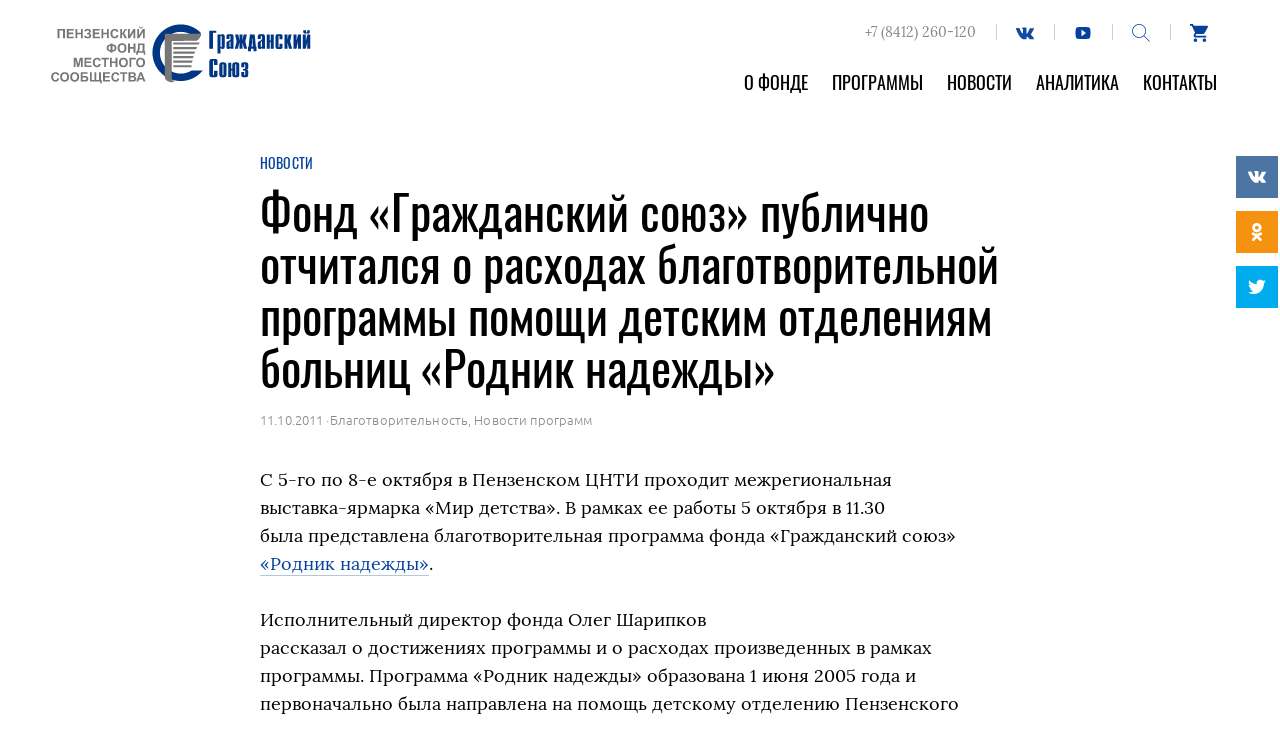

--- FILE ---
content_type: text/html; charset=UTF-8
request_url: https://penzafond.ru/2011/10/11/fond-grazhdanskij-soyuz-publichno-otchitalsya-o-rashodah-blagotvoritelnoj-programmy-pomoshhi-detskim-otdeleniyam-bolnits-rodnik-nadezhdy/
body_size: 12689
content:
<!DOCTYPE html>
<html class="no-js" lang="ru-RU">
<head>
<meta charset="UTF-8">
<meta name="viewport" content="width=device-width, initial-scale=1">
<link rel="profile" href="http://gmpg.org/xfn/11">
<meta http-equiv="X-UA-Compatible" content="IE=edge" />

<meta name='robots' content='index, follow, max-image-preview:large, max-snippet:-1, max-video-preview:-1' />
<link href='https://penzafond.ru/wp-content/themes/message/assets/img/favicon.ico' rel='shortcut icon' type='image/x-icon' >
	<!-- This site is optimized with the Yoast SEO plugin v16.0.2 - https://yoast.com/wordpress/plugins/seo/ -->
	<title>Фонд &quot;Гражданский союз&quot; публично отчитался о расходах благотворительной программы помощи детским отделениям больниц &quot;Родник надежды&quot; - Новости</title>
	<link rel="canonical" href="https://penzafond.ru/2011/10/11/fond-grazhdanskij-soyuz-publichno-otchitalsya-o-rashodah-blagotvoritelnoj-programmy-pomoshhi-detskim-otdeleniyam-bolnits-rodnik-nadezhdy/" />
	<meta property="og:locale" content="ru_RU" />
	<meta property="og:type" content="article" />
	<meta property="og:title" content="Фонд &quot;Гражданский союз&quot; публично отчитался о расходах благотворительной программы помощи детским отделениям больниц &quot;Родник надежды&quot; - Новости" />
	<meta property="og:description" content="С 5-го по 8-е октября в Пензенском ЦНТИ проходит межрегиональная выставка-ярмарка &laquo;Мир детства&raquo;. В рамках ее работы 5 октября в 11.30 была представлена благотворительная программа фонда &laquo;Гражданский союз&raquo; &laquo;Родник надежды&raquo;. Исполнительный директор фонда Олег Шарипков рассказал о достижениях программы и о расходах произведенных в рамках программы. Программа &laquo;Родник надежды&raquo; образована 1 июня 2005 года и [&hellip;]" />
	<meta property="og:url" content="https://penzafond.ru/2011/10/11/fond-grazhdanskij-soyuz-publichno-otchitalsya-o-rashodah-blagotvoritelnoj-programmy-pomoshhi-detskim-otdeleniyam-bolnits-rodnik-nadezhdy/" />
	<meta property="og:site_name" content="Фонд &quot;Гражданский Союз&quot;" />
	<meta property="article:published_time" content="2011-10-10T21:00:00+00:00" />
	<meta property="article:modified_time" content="2018-07-19T18:56:48+00:00" />
	<meta property="og:image" content="https://penzafond.ru/wp-content/uploads/2018/07/people-f1-opt.jpg" />
	<meta property="og:image:width" content="1400" />
	<meta property="og:image:height" content="933" />
	<meta name="twitter:card" content="summary_large_image" />
	<meta name="twitter:label1" content="Написано автором">
	<meta name="twitter:data1" content="Anna L.">
	<script type="application/ld+json" class="yoast-schema-graph">{"@context":"https://schema.org","@graph":[{"@type":"Organization","@id":"https://penzafond.ru/#organization","name":"\u0411\u043b\u0430\u0433\u043e\u0442\u0432\u043e\u0440\u0438\u0442\u0435\u043b\u044c\u043d\u044b\u0439 \u0444\u043e\u043d\u0434 \"\u0413\u0440\u0430\u0436\u0434\u0430\u043d\u0441\u043a\u0438\u0439 \u0441\u043e\u044e\u0437\"","url":"https://penzafond.ru/","sameAs":[],"logo":{"@type":"ImageObject","@id":"https://penzafond.ru/#logo","inLanguage":"ru-RU","url":"https://penzafond.ru/wp-content/uploads/2018/07/logo.png","width":"254","height":"60","caption":"\u0411\u043b\u0430\u0433\u043e\u0442\u0432\u043e\u0440\u0438\u0442\u0435\u043b\u044c\u043d\u044b\u0439 \u0444\u043e\u043d\u0434 \"\u0413\u0440\u0430\u0436\u0434\u0430\u043d\u0441\u043a\u0438\u0439 \u0441\u043e\u044e\u0437\""},"image":{"@id":"https://penzafond.ru/#logo"}},{"@type":"WebSite","@id":"https://penzafond.ru/#website","url":"https://penzafond.ru/","name":"\u0424\u043e\u043d\u0434 &quot;\u0413\u0440\u0430\u0436\u0434\u0430\u043d\u0441\u043a\u0438\u0439 \u0421\u043e\u044e\u0437&quot;","description":"\u041f\u0435\u043d\u0437\u0435\u043d\u0441\u043a\u0438\u0439 \u0444\u043e\u043d\u0434 \u043c\u0435\u0441\u0442\u043d\u043e\u0433\u043e \u0441\u043e\u043e\u0431\u0449\u0435\u0441\u0442\u0432\u0430","publisher":{"@id":"https://penzafond.ru/#organization"},"potentialAction":[{"@type":"SearchAction","target":"https://penzafond.ru/?s={search_term_string}","query-input":"required name=search_term_string"}],"inLanguage":"ru-RU"},{"@type":"WebPage","@id":"https://penzafond.ru/2011/10/11/fond-grazhdanskij-soyuz-publichno-otchitalsya-o-rashodah-blagotvoritelnoj-programmy-pomoshhi-detskim-otdeleniyam-bolnits-rodnik-nadezhdy/#webpage","url":"https://penzafond.ru/2011/10/11/fond-grazhdanskij-soyuz-publichno-otchitalsya-o-rashodah-blagotvoritelnoj-programmy-pomoshhi-detskim-otdeleniyam-bolnits-rodnik-nadezhdy/","name":"\u0424\u043e\u043d\u0434 \"\u0413\u0440\u0430\u0436\u0434\u0430\u043d\u0441\u043a\u0438\u0439 \u0441\u043e\u044e\u0437\" \u043f\u0443\u0431\u043b\u0438\u0447\u043d\u043e \u043e\u0442\u0447\u0438\u0442\u0430\u043b\u0441\u044f \u043e \u0440\u0430\u0441\u0445\u043e\u0434\u0430\u0445 \u0431\u043b\u0430\u0433\u043e\u0442\u0432\u043e\u0440\u0438\u0442\u0435\u043b\u044c\u043d\u043e\u0439 \u043f\u0440\u043e\u0433\u0440\u0430\u043c\u043c\u044b \u043f\u043e\u043c\u043e\u0449\u0438 \u0434\u0435\u0442\u0441\u043a\u0438\u043c \u043e\u0442\u0434\u0435\u043b\u0435\u043d\u0438\u044f\u043c \u0431\u043e\u043b\u044c\u043d\u0438\u0446 \"\u0420\u043e\u0434\u043d\u0438\u043a \u043d\u0430\u0434\u0435\u0436\u0434\u044b\" - \u041d\u043e\u0432\u043e\u0441\u0442\u0438","isPartOf":{"@id":"https://penzafond.ru/#website"},"datePublished":"2011-10-10T21:00:00+00:00","dateModified":"2018-07-19T18:56:48+00:00","breadcrumb":{"@id":"https://penzafond.ru/2011/10/11/fond-grazhdanskij-soyuz-publichno-otchitalsya-o-rashodah-blagotvoritelnoj-programmy-pomoshhi-detskim-otdeleniyam-bolnits-rodnik-nadezhdy/#breadcrumb"},"inLanguage":"ru-RU","potentialAction":[{"@type":"ReadAction","target":["https://penzafond.ru/2011/10/11/fond-grazhdanskij-soyuz-publichno-otchitalsya-o-rashodah-blagotvoritelnoj-programmy-pomoshhi-detskim-otdeleniyam-bolnits-rodnik-nadezhdy/"]}]},{"@type":"BreadcrumbList","@id":"https://penzafond.ru/2011/10/11/fond-grazhdanskij-soyuz-publichno-otchitalsya-o-rashodah-blagotvoritelnoj-programmy-pomoshhi-detskim-otdeleniyam-bolnits-rodnik-nadezhdy/#breadcrumb","itemListElement":[{"@type":"ListItem","position":1,"item":{"@type":"WebPage","@id":"https://penzafond.ru/","url":"https://penzafond.ru/","name":"\u0413\u043b\u0430\u0432\u043d\u0430\u044f \u0441\u0442\u0440\u0430\u043d\u0438\u0446\u0430"}},{"@type":"ListItem","position":2,"item":{"@type":"WebPage","@id":"https://penzafond.ru/news/","url":"https://penzafond.ru/news/","name":"\u041d\u043e\u0432\u043e\u0441\u0442\u0438"}},{"@type":"ListItem","position":3,"item":{"@type":"WebPage","@id":"https://penzafond.ru/2011/10/11/fond-grazhdanskij-soyuz-publichno-otchitalsya-o-rashodah-blagotvoritelnoj-programmy-pomoshhi-detskim-otdeleniyam-bolnits-rodnik-nadezhdy/","url":"https://penzafond.ru/2011/10/11/fond-grazhdanskij-soyuz-publichno-otchitalsya-o-rashodah-blagotvoritelnoj-programmy-pomoshhi-detskim-otdeleniyam-bolnits-rodnik-nadezhdy/","name":"\u0424\u043e\u043d\u0434 &#171;\u0413\u0440\u0430\u0436\u0434\u0430\u043d\u0441\u043a\u0438\u0439 \u0441\u043e\u044e\u0437&#187; \u043f\u0443\u0431\u043b\u0438\u0447\u043d\u043e \u043e\u0442\u0447\u0438\u0442\u0430\u043b\u0441\u044f \u043e \u0440\u0430\u0441\u0445\u043e\u0434\u0430\u0445 \u0431\u043b\u0430\u0433\u043e\u0442\u0432\u043e\u0440\u0438\u0442\u0435\u043b\u044c\u043d\u043e\u0439 \u043f\u0440\u043e\u0433\u0440\u0430\u043c\u043c\u044b \u043f\u043e\u043c\u043e\u0449\u0438 \u0434\u0435\u0442\u0441\u043a\u0438\u043c \u043e\u0442\u0434\u0435\u043b\u0435\u043d\u0438\u044f\u043c \u0431\u043e\u043b\u044c\u043d\u0438\u0446 &#171;\u0420\u043e\u0434\u043d\u0438\u043a \u043d\u0430\u0434\u0435\u0436\u0434\u044b&#187;"}}]},{"@type":"Article","@id":"https://penzafond.ru/2011/10/11/fond-grazhdanskij-soyuz-publichno-otchitalsya-o-rashodah-blagotvoritelnoj-programmy-pomoshhi-detskim-otdeleniyam-bolnits-rodnik-nadezhdy/#article","isPartOf":{"@id":"https://penzafond.ru/2011/10/11/fond-grazhdanskij-soyuz-publichno-otchitalsya-o-rashodah-blagotvoritelnoj-programmy-pomoshhi-detskim-otdeleniyam-bolnits-rodnik-nadezhdy/#webpage"},"author":{"@id":"https://penzafond.ru/#/schema/person/cb6103a7834a55e41701425e0dd1d4fe"},"headline":"\u0424\u043e\u043d\u0434 &#171;\u0413\u0440\u0430\u0436\u0434\u0430\u043d\u0441\u043a\u0438\u0439 \u0441\u043e\u044e\u0437&#187; \u043f\u0443\u0431\u043b\u0438\u0447\u043d\u043e \u043e\u0442\u0447\u0438\u0442\u0430\u043b\u0441\u044f \u043e \u0440\u0430\u0441\u0445\u043e\u0434\u0430\u0445 \u0431\u043b\u0430\u0433\u043e\u0442\u0432\u043e\u0440\u0438\u0442\u0435\u043b\u044c\u043d\u043e\u0439 \u043f\u0440\u043e\u0433\u0440\u0430\u043c\u043c\u044b \u043f\u043e\u043c\u043e\u0449\u0438 \u0434\u0435\u0442\u0441\u043a\u0438\u043c \u043e\u0442\u0434\u0435\u043b\u0435\u043d\u0438\u044f\u043c \u0431\u043e\u043b\u044c\u043d\u0438\u0446 &#171;\u0420\u043e\u0434\u043d\u0438\u043a \u043d\u0430\u0434\u0435\u0436\u0434\u044b&#187;","datePublished":"2011-10-10T21:00:00+00:00","dateModified":"2018-07-19T18:56:48+00:00","mainEntityOfPage":{"@id":"https://penzafond.ru/2011/10/11/fond-grazhdanskij-soyuz-publichno-otchitalsya-o-rashodah-blagotvoritelnoj-programmy-pomoshhi-detskim-otdeleniyam-bolnits-rodnik-nadezhdy/#webpage"},"publisher":{"@id":"https://penzafond.ru/#organization"},"keywords":"\u0420\u043e\u0434\u043d\u0438\u043a \u043d\u0430\u0434\u0435\u0436\u0434\u044b,\u0422\u0435\u0445\u043d\u0438\u043a\u0430 \u043d\u0430 \u0431\u043b\u0430\u0433\u043e","articleSection":"\u0411\u043b\u0430\u0433\u043e\u0442\u0432\u043e\u0440\u0438&shy;\u0442\u0435\u043b\u044c&shy;\u043d\u043e\u0441\u0442\u044c,\u041d\u043e\u0432\u043e\u0441\u0442\u0438 \u043f\u0440\u043e\u0433\u0440\u0430\u043c\u043c","inLanguage":"ru-RU"},{"@type":"Person","@id":"https://penzafond.ru/#/schema/person/cb6103a7834a55e41701425e0dd1d4fe","name":"Anna L."}]}</script>
	<!-- / Yoast SEO plugin. -->


<link rel='dns-prefetch' href='//widget.cloudpayments.ru' />
<link rel='dns-prefetch' href='//s.w.org' />
<link rel='stylesheet' id='wp-block-library-css'  href='https://penzafond.ru/wp-content/plugins/gutenberg/build/block-library/style.css?ver=10.3.1' type='text/css' media='all' />
<link rel='stylesheet' id='eedee-gutenslider-style-css-css'  href='https://penzafond.ru/wp-content/plugins/gutenslider/dist/gutenslider-blocks.style.build.css?ver=1617409568' type='text/css' media='all' />
<link rel='stylesheet' id='dashicons-css'  href='https://penzafond.ru/wp-includes/css/dashicons.min.css?ver=5.7.9' type='text/css' media='all' />
<link rel='stylesheet' id='wc-block-vendors-style-css'  href='https://penzafond.ru/wp-content/plugins/woocommerce/packages/woocommerce-blocks/build/vendors-style.css?ver=4.4.3' type='text/css' media='all' />
<link rel='stylesheet' id='wc-block-style-css'  href='https://penzafond.ru/wp-content/plugins/woocommerce/packages/woocommerce-blocks/build/style.css?ver=4.4.3' type='text/css' media='all' />
<link rel='stylesheet' id='woocommerce-layout-css'  href='https://penzafond.ru/wp-content/plugins/woocommerce/assets/css/woocommerce-layout.css?ver=5.1.0' type='text/css' media='all' />
<link rel='stylesheet' id='woocommerce-smallscreen-css'  href='https://penzafond.ru/wp-content/plugins/woocommerce/assets/css/woocommerce-smallscreen.css?ver=5.1.0' type='text/css' media='only screen and (max-width: 768px)' />
<link rel='stylesheet' id='woocommerce-general-css'  href='https://penzafond.ru/wp-content/plugins/woocommerce/assets/css/woocommerce.css?ver=5.1.0' type='text/css' media='all' />
<style id='woocommerce-inline-inline-css' type='text/css'>
.woocommerce form .form-row .required { visibility: visible; }
</style>
<link rel='stylesheet' id='tablepress-default-css'  href='https://penzafond.ru/wp-content/plugins/tablepress/css/default.min.css?ver=1.13' type='text/css' media='all' />
<link rel='stylesheet' id='engagement_banner-front-css'  href='https://penzafond.ru/wp-content/plugins/leyka/extensions/engagement-banner/assets/css/engb.css?ver=696fcd79a2291' type='text/css' media='all' />
<style id='engagement_banner-front-inline-css' type='text/css'>

        :root {
            --engb-color-button-bg: #ffffff;
            --engb-color-button-text: #0d0d0d;
            --engb-color-body-bg: #e58d34;
            --engb-color-body-text: #ffffff;
        }
</style>
<link rel='stylesheet' id='messg-design-css'  href='https://penzafond.ru/wp-content/themes/message/assets/rev/bundle-47b3ee4fd8.css' type='text/css' media='all' />
<script type='text/javascript' src='https://penzafond.ru/wp-includes/js/jquery/jquery.min.js?ver=3.5.1' id='jquery-core-js'></script>
<script type='text/javascript' src='https://penzafond.ru/wp-includes/js/jquery/jquery-migrate.min.js?ver=3.3.2' id='jquery-migrate-js'></script>
<script type='text/javascript' id='ph_booking_general_script-js-extra'>
/* <![CDATA[ */
var phive_booking_locale = {"months":["\u042f\u043d\u0432\u0430\u0440\u044c","\u0424\u0435\u0432\u0440\u0430\u043b\u044c","\u041c\u0430\u0440\u0442","\u0410\u043f\u0440\u0435\u043b\u044c","\u041c\u0430\u0439","\u0418\u044e\u043d\u044c","\u0418\u044e\u043b\u044c","\u0410\u0432\u0433\u0443\u0441\u0442","\u0421\u0435\u043d\u0442\u044f\u0431\u0440\u044c","\u041e\u043a\u0442\u044f\u0431\u0440\u044c","\u041d\u043e\u044f\u0431\u0440\u044c","\u0414\u0435\u043a\u0430\u0431\u0440\u044c"],"months_short":["\u042f\u043d\u0432","\u0424\u0435\u0432","\u041c\u0430\u0440","\u0410\u043f\u0440","\u041c\u0430\u0439","\u0418\u044e\u043d\u044c","\u0418\u044e\u043b\u044c","\u0410\u0432\u0433","\u0421\u0435\u043d","\u041e\u043a\u0442","\u041d\u043e\u044f","\u0414\u0435\u043a"],"booking_cost":"\u0421\u0442\u043e\u0438\u043c\u043e\u0441\u0442\u044c","booking_date":"\u0420\u0435\u0437\u0435\u0440\u0432","is_not_avail":"\u043d\u0435 \u043f\u0440\u0435\u0434\u043e\u0441\u0442\u0430\u0432\u043b\u044f\u0435\u0442\u0441\u044f","are_not_avail":"\u041d\u0435\u0434\u043e\u0441\u0442\u0443\u043f\u0435\u043d.","pick_later_date":"\u0412\u044b\u0431\u0435\u0440\u0438\u0442\u0435 \u0431\u043e\u043b\u0435\u0435 \u043f\u043e\u0437\u0434\u043d\u044e\u044e \u0434\u0430\u0442\u0443 \u043e\u043a\u043e\u043d\u0447\u0430\u043d\u0438\u044f","max_limit_text":"\u041c\u0430\u043a\u0441 \u043d\u0435 \u0431\u043b\u043e\u043a\u043e\u0432 \u0434\u043e\u0441\u0442\u0443\u043f\u043d\u044b \u0434\u043b\u044f \u043a\u043d\u0438\u0433\u0438 \u044f\u0432\u043b\u044f\u0435\u0442\u0441\u044f","pick_booking":"\u041f\u043e\u0436\u0430\u043b\u0443\u0439\u0441\u0442\u0430, \u0432\u044b\u0431\u0435\u0440\u0438\u0442\u0435 \u043f\u0435\u0440\u0438\u043e\u0434 \u0431\u0440\u043e\u043d\u0438\u0440\u043e\u0432\u0430\u043d\u0438\u044f","Please_Pick_a_Date":"\u0412\u044b\u0431\u0435\u0440\u0438\u0442\u0435 \u0434\u0430\u0442\u0443"};
/* ]]> */
</script>
<script type='text/javascript' src='https://penzafond.ru/wp-content/plugins/bookings-and-appointments-for-woocommerce/resources/js/ph-booking-genaral.js?ver=5.7.9' id='ph_booking_general_script-js'></script>
<script type='text/javascript' src='https://penzafond.ru/wp-content/plugins/leyka/extensions/engagement-banner/assets/js/engb.js?ver=696fcd79a22d7' id='engagement_banner-front-js'></script>
<link rel="https://api.w.org/" href="https://penzafond.ru/wp-json/" /><link rel="alternate" type="application/json" href="https://penzafond.ru/wp-json/wp/v2/posts/2053" /><link rel="EditURI" type="application/rsd+xml" title="RSD" href="https://penzafond.ru/xmlrpc.php?rsd" />
<link rel="wlwmanifest" type="application/wlwmanifest+xml" href="https://penzafond.ru/wp-includes/wlwmanifest.xml" /> 
<meta name="generator" content="WordPress 5.7.9" />
<meta name="generator" content="WooCommerce 5.1.0" />
<link rel='shortlink' href='https://penzafond.ru/?p=2053' />
<link rel="alternate" type="application/json+oembed" href="https://penzafond.ru/wp-json/oembed/1.0/embed?url=https%3A%2F%2Fpenzafond.ru%2F2011%2F10%2F11%2Ffond-grazhdanskij-soyuz-publichno-otchitalsya-o-rashodah-blagotvoritelnoj-programmy-pomoshhi-detskim-otdeleniyam-bolnits-rodnik-nadezhdy%2F" />
<link rel="alternate" type="text/xml+oembed" href="https://penzafond.ru/wp-json/oembed/1.0/embed?url=https%3A%2F%2Fpenzafond.ru%2F2011%2F10%2F11%2Ffond-grazhdanskij-soyuz-publichno-otchitalsya-o-rashodah-blagotvoritelnoj-programmy-pomoshhi-detskim-otdeleniyam-bolnits-rodnik-nadezhdy%2F&#038;format=xml" />
<!-- Google Tag Manager -->
<script>(function(w,d,s,l,i){w[l]=w[l]||[];w[l].push({'gtm.start':
new Date().getTime(),event:'gtm.js'});var f=d.getElementsByTagName(s)[0],
j=d.createElement(s),dl=l!='dataLayer'?'&l='+l:'';j.async=true;j.src=
'https://www.googletagmanager.com/gtm.js?id='+i+dl;f.parentNode.insertBefore(j,f);
})(window,document,'script','dataLayer','GTM-N39555Z');</script>
<!-- End Google Tag Manager -->
                <script>
                    document.documentElement.classList.add("leyka-js");
                </script>
                <style>
                    :root {
                        --color-main: 		#1db318;
                        --color-main-dark: 	#1aa316;
                        --color-main-light: #acebaa;
                    }
                </style>

                	<noscript><style>.woocommerce-product-gallery{ opacity: 1 !important; }</style></noscript>
	<script>document.documentElement.className = document.documentElement.className.replace("no-js","js");</script>
			<style type="text/css" id="wp-custom-css">
			.svg-icon.pic-yd { display: none; }
.homesection--about p a {
	color: #06429D;
}
.woocommerce-terms-and-conditions-link {
	color: inherit !important;
	text-decoration: underline !important;
}
.entry--projects .e-section .eb-section__grid {
	justify-content: flex-start;
}
.page-id-4736 .chapter-header {
	display: none;
}
.wp-block-column .testimonial__cite a {
	text-decoration: none;
	border: none;
}

.wp-block-column .testimonial__text p{
	font-size: 0.85em;
}

.red-campaign__form .da-form-area {
	border-top: 1px solid #DBDDE4
}		</style>
		</head>

<body id="top" class="post-template-default single single-post postid-2053 single-format-standard theme-message woocommerce-no-js alt-bottom"><a class="skip-link screen-reader-text" href="#content">Перейти к содержанию</a>

<header class="site-header">
	<div class="container header-row">

		<div class="branding">
			<a href="https://penzafond.ru/" rel="home" class="branding__link">			<svg class='svg-icon pic-logo'><use xlink:href='https://penzafond.ru/wp-content/themes/message/assets/svg/svg.svg#pic-logo' /></svg>
<svg class='svg-icon icon-logo'><use xlink:href='https://penzafond.ru/wp-content/themes/message/assets/svg/svg.svg#pic-logo-m' /></svg>
			</a>
		</div>
		
		<div class="topnav">
			<div class="topnav__buttons header-buttons">
				<span class="header-contacts">+7 (8412) 260-120</span>
				<a href='https://vk.com/penzafondgs' target='_blank' class='social-button social-button--vk header-buttons__btn'><svg class='svg-icon icon-vk'><use xlink:href='https://penzafond.ru/wp-content/themes/message/assets/svg/svg.svg#icon-vk' /></svg></a><a href='https://www.youtube.com/channel/UCn4JU5VvaPfvnbzP80O43Tw' target='_blank' class='social-button social-button--youtube header-buttons__btn'><svg class='svg-icon icon-youtube'><use xlink:href='https://penzafond.ru/wp-content/themes/message/assets/svg/svg.svg#icon-youtube' /></svg></a>    <a href="https://penzafond.ru/?s=" class="search-trigger header-buttons__btn">
        <svg class='svg-icon icon-search'><use xlink:href='https://penzafond.ru/wp-content/themes/message/assets/svg/svg.svg#icon-search' /></svg>    </a>
    <a href="https://penzafond.ru/cart?s=" class="shop-link header-buttons__btn">
        <svg class='svg-icon icon-cart'><use xlink:href='https://penzafond.ru/wp-content/themes/message/assets/svg/svg.svg#icon-cart' /></svg>    </a>
				<a href="https://penzafond.ru/help-us?s=" class="help-link header-buttons__btn">
					<svg class='svg-icon icon-help'><use xlink:href='https://penzafond.ru/wp-content/themes/message/assets/svg/svg.svg#icon-help' /></svg>				</a>
				<button class="menu-toggle hide-on-large"><span class="humb"></span></button>
			</div>
			<div class="topnav__menu hide-upto-large">
				<ul id="menu-glavnoe" class="topnav-menu"><li id="menu-item-25" class="menu-item menu-item-type-post_type menu-item-object-page menu-item-25"><a href="https://penzafond.ru/about/">О фонде</a></li>
<li id="menu-item-164" class="menu-item menu-item-type-post_type menu-item-object-page menu-item-164"><a href="https://penzafond.ru/projects/">Программы</a></li>
<li id="menu-item-24" class="menu-item menu-item-type-post_type menu-item-object-page current_page_parent menu-item-24"><a href="https://penzafond.ru/news/">Новости</a></li>
<li id="menu-item-360" class="menu-item menu-item-type-post_type menu-item-object-page menu-item-360"><a href="https://penzafond.ru/analytics/">Аналитика</a></li>
<li id="menu-item-220" class="menu-item menu-item-type-post_type menu-item-object-page menu-item-220"><a href="https://penzafond.ru/contacts/">Контакты</a></li>
</ul>			</div>
		</div>

	</div><!-- header -row -->

	<div class="mobilenav hide-on-large">
		<ul id="menu-glavnoe-1" class="mobilenav-menu"><li class="menu-item menu-item-type-post_type menu-item-object-page menu-item-25"><a href="https://penzafond.ru/about/">О фонде</a></li>
<li class="menu-item menu-item-type-post_type menu-item-object-page menu-item-164"><a href="https://penzafond.ru/projects/">Программы</a></li>
<li class="menu-item menu-item-type-post_type menu-item-object-page current_page_parent menu-item-24"><a href="https://penzafond.ru/news/">Новости</a></li>
<li class="menu-item menu-item-type-post_type menu-item-object-page menu-item-360"><a href="https://penzafond.ru/analytics/">Аналитика</a></li>
<li class="menu-item menu-item-type-post_type menu-item-object-page menu-item-220"><a href="https://penzafond.ru/contacts/">Контакты</a></li>
</ul>		<div class="mobilenav__buttons header-buttons"><a href='https://vk.com/penzafondgs' target='_blank' class='social-button social-button--vk header-buttons__btn'><svg class='svg-icon icon-vk'><use xlink:href='https://penzafond.ru/wp-content/themes/message/assets/svg/svg.svg#icon-vk' /></svg></a><a href='https://www.youtube.com/channel/UCn4JU5VvaPfvnbzP80O43Tw' target='_blank' class='social-button social-button--youtube header-buttons__btn'><svg class='svg-icon icon-youtube'><use xlink:href='https://penzafond.ru/wp-content/themes/message/assets/svg/svg.svg#icon-youtube' /></svg></a>    <a href="https://penzafond.ru/?s=" class="search-trigger header-buttons__btn">
        <svg class='svg-icon icon-search'><use xlink:href='https://penzafond.ru/wp-content/themes/message/assets/svg/svg.svg#icon-search' /></svg>    </a>
    <a href="https://penzafond.ru/cart?s=" class="shop-link header-buttons__btn">
        <svg class='svg-icon icon-cart'><use xlink:href='https://penzafond.ru/wp-content/themes/message/assets/svg/svg.svg#icon-cart' /></svg>    </a>
</div>
	</div>
</header>
<div class="searchanv">
	<div class="searchanv__content">
		<a href="#" class="search-close"><svg class='svg-icon icon-close'><use xlink:href='https://penzafond.ru/wp-content/themes/message/assets/svg/svg.svg#icon-close' /></svg></a>
		<form method="get" class="searchform" action="https://penzafond.ru/" role="search">		
	<input type="text" class="searchform__input" name="s" value="" id="s" placeholder="Напишите, что ищем. Например, Добрая Пенза">
	<button><svg class='svg-icon icon-search'><use xlink:href='https://penzafond.ru/wp-content/themes/message/assets/svg/svg.svg#icon-search' /></svg></button>
</form>	</div>
</div>

<!-- content -->
<a name="content"></a><div class="site-content">
<div class="sharing-side"><div class="sharing">
	<div title="Поделиться во Вконтакте" class="share-link share-link--vkontakte">
		<a href="https://vk.com/share.php?url=https://penzafond.ru/2011/10/11/fond-grazhdanskij-soyuz-publichno-otchitalsya-o-rashodah-blagotvoritelnoj-programmy-pomoshhi-detskim-otdeleniyam-bolnits-rodnik-nadezhdy/&title=Фонд &#171;Гражданский союз&#187; публично отчитался о расходах благотворительной программы помощи детским отделениям больниц &#171;Родник надежды&#187;" target="_blank" onClick="window.open('https://vk.com/share.php?url=https://penzafond.ru/2011/10/11/fond-grazhdanskij-soyuz-publichno-otchitalsya-o-rashodah-blagotvoritelnoj-programmy-pomoshhi-detskim-otdeleniyam-bolnits-rodnik-nadezhdy/&title=Фонд &#171;Гражданский союз&#187; публично отчитался о расходах благотворительной программы помощи детским отделениям больниц &#171;Родник надежды&#187;','Поделиться во Вконтакте','top=320,left=325,width=650,height=430,status=no,scrollbars=no,menubar=no,tollbars=no');return false;">
			<svg class='svg-icon icon-vk'><use xlink:href='https://penzafond.ru/wp-content/themes/message/assets/svg/svg.svg#icon-vk' /></svg>		</a>
	</div>
	<div title="Поделиться в Одноклассниках" class="share-link share-link--odnoklassniki">
		<a href="http://connect.ok.ru/dk?st.cmd=WidgetSharePreview&service=odnoklassniki&st.shareUrl=https://penzafond.ru/2011/10/11/fond-grazhdanskij-soyuz-publichno-otchitalsya-o-rashodah-blagotvoritelnoj-programmy-pomoshhi-detskim-otdeleniyam-bolnits-rodnik-nadezhdy/" target="_blank" onClick="window.open('http://connect.ok.ru/dk?st.cmd=WidgetSharePreview&service=odnoklassniki&st.shareUrl=https://penzafond.ru/2011/10/11/fond-grazhdanskij-soyuz-publichno-otchitalsya-o-rashodah-blagotvoritelnoj-programmy-pomoshhi-detskim-otdeleniyam-bolnits-rodnik-nadezhdy/','Поделиться в Одноклассниках','top=320,left=325,width=650,height=430,status=no,scrollbars=no,menubar=no,tollbars=no');return false;">
			<svg class='svg-icon icon-ok'><use xlink:href='https://penzafond.ru/wp-content/themes/message/assets/svg/svg.svg#icon-ok' /></svg>		</a>
	</div>
	<div title="Поделиться в Твиттере" class="share-link share-link--twitter">
		<a href="https://twitter.com/intent/tweet?url=https://penzafond.ru/2011/10/11/fond-grazhdanskij-soyuz-publichno-otchitalsya-o-rashodah-blagotvoritelnoj-programmy-pomoshhi-detskim-otdeleniyam-bolnits-rodnik-nadezhdy/&text=Фонд &#171;Гражданский союз&#187; публично отчитался о расходах благотворительной программы помощи детским отделениям больниц &#171;Родник надежды&#187;" target="_blank" onClick="window.open('https://twitter.com/intent/tweet?url=https://penzafond.ru/2011/10/11/fond-grazhdanskij-soyuz-publichno-otchitalsya-o-rashodah-blagotvoritelnoj-programmy-pomoshhi-detskim-otdeleniyam-bolnits-rodnik-nadezhdy/&text=Фонд &#171;Гражданский союз&#187; публично отчитался о расходах благотворительной программы помощи детским отделениям больниц &#171;Родник надежды&#187;','Поделиться в Твиттере','top=320,left=325,width=650,height=430,status=no,scrollbars=no,menubar=no,tollbars=no');return false;">
			<svg class='svg-icon icon-twitter'><use xlink:href='https://penzafond.ru/wp-content/themes/message/assets/svg/svg.svg#icon-twitter' /></svg>		</a>
	</div>
</div>
</div>
<div class="container"><article class="entry entry--post">

	<header class="entry-header container-text">
		<div class="crumb">
			<a href="https://penzafond.ru/news">Новости</a>
		</div>
		<h1 class="entry-title">Фонд &#171;Гражданский союз&#187; публично отчитался о расходах благотворительной программы помощи детским отделениям больниц &#171;Родник надежды&#187;</h1>
		<div class="entry-meta">
			<span class="date">11.10.2011</span>
			<span class='sep'>&middot;</span><span class="category"><a href="https://penzafond.ru/category/topic/charity/" rel="tag">Благотвори&shy;тель&shy;ность</a>, <a href="https://penzafond.ru/category/type/programmes/" rel="tag">Новости программ</a></span>		</div>
	</header>
	
	
	<div class="entry-container container-text">
		<div class="entry-content the-content">
			<p>С 5-го по 8-е октября в Пензенском ЦНТИ проходит межрегиональная<br />
выставка-ярмарка &laquo;Мир детства&raquo;. В рамках ее работы 5 октября в 11.30<br />
была представлена благотворительная программа фонда &laquo;Гражданский союз&raquo;<br />
<a href="25.html">&laquo;Родник надежды&raquo;</a>. </p>
<p>Исполнительный директор фонда Олег Шарипков<br />
рассказал о достижениях программы и о расходах произведенных в рамках<br />
программы. Программа &laquo;Родник надежды&raquo; образована 1 июня 2005 года и<br />
первоначально была направлена на помощь детскому отделению Пензенского<br />
областного онкологического диспансера. С ноября 2010 года решением<br />
Попечительского совета программы она распространена на детское<br />
отделение Пензенской областной психиатрической больницы им. К.Р.<br />
Евграфова. </p>
<p>Цель программы &#8212; помочь детям с серьезными заболеваниями<br />
лучше перенести тяготы сложного лечения и способствовать выздоровлению<br />
путем улучшения бытовых условий их пребывания в стационарах. </p>
<p>За 2011<br />
год на реализацию программы было направлено 337 тыс. рублей. На эти<br />
средства закуплены кондиционеры и мебель в детское отделение<br />
онкодиспансера, полностью отремонтирована игровая комната в детском<br />
отделении психиатрической больницы, закуплена новая мебель,<br />
аудио-видео техника, компьютер. Кроме того, волонтеры проводили в<br />
больницах занятия по творчеству и праздники для детей. </p>
<p>Свой вклад в<br />
программу &#171;Родник надежды&#187; <a href="help.html">можно сделать прямо на сайте</a> с помощью<br />
систем электронных денег, пластиковой картой или через банк. Кроме<br />
того, любой желающий можете купить открытки, нарисованные маленькими<br />
пациентами онкодиспансера. Эти открытки также продавались на выставке<br />
5 и 6 октября сотрудниками фонда.
</p>
<p>Контакты: Пензенский фонд местного сообщества &laquo;Гражданский союз&raquo;,<br />
телефон: (8412) 260-120, e-mail: pr@civilunity.org сайт:<br />
www.penzafond.ru</p>
		</div>
		<div class="sharing-in-text"><div class="sharing">
	<div title="Поделиться во Вконтакте" class="share-link share-link--vkontakte">
		<a href="https://vk.com/share.php?url=https://penzafond.ru/2011/10/11/fond-grazhdanskij-soyuz-publichno-otchitalsya-o-rashodah-blagotvoritelnoj-programmy-pomoshhi-detskim-otdeleniyam-bolnits-rodnik-nadezhdy/&title=Фонд &#171;Гражданский союз&#187; публично отчитался о расходах благотворительной программы помощи детским отделениям больниц &#171;Родник надежды&#187;" target="_blank" onClick="window.open('https://vk.com/share.php?url=https://penzafond.ru/2011/10/11/fond-grazhdanskij-soyuz-publichno-otchitalsya-o-rashodah-blagotvoritelnoj-programmy-pomoshhi-detskim-otdeleniyam-bolnits-rodnik-nadezhdy/&title=Фонд &#171;Гражданский союз&#187; публично отчитался о расходах благотворительной программы помощи детским отделениям больниц &#171;Родник надежды&#187;','Поделиться во Вконтакте','top=320,left=325,width=650,height=430,status=no,scrollbars=no,menubar=no,tollbars=no');return false;">
			<svg class='svg-icon icon-vk'><use xlink:href='https://penzafond.ru/wp-content/themes/message/assets/svg/svg.svg#icon-vk' /></svg>		</a>
	</div>
	<div title="Поделиться в Одноклассниках" class="share-link share-link--odnoklassniki">
		<a href="http://connect.ok.ru/dk?st.cmd=WidgetSharePreview&service=odnoklassniki&st.shareUrl=https://penzafond.ru/2011/10/11/fond-grazhdanskij-soyuz-publichno-otchitalsya-o-rashodah-blagotvoritelnoj-programmy-pomoshhi-detskim-otdeleniyam-bolnits-rodnik-nadezhdy/" target="_blank" onClick="window.open('http://connect.ok.ru/dk?st.cmd=WidgetSharePreview&service=odnoklassniki&st.shareUrl=https://penzafond.ru/2011/10/11/fond-grazhdanskij-soyuz-publichno-otchitalsya-o-rashodah-blagotvoritelnoj-programmy-pomoshhi-detskim-otdeleniyam-bolnits-rodnik-nadezhdy/','Поделиться в Одноклассниках','top=320,left=325,width=650,height=430,status=no,scrollbars=no,menubar=no,tollbars=no');return false;">
			<svg class='svg-icon icon-ok'><use xlink:href='https://penzafond.ru/wp-content/themes/message/assets/svg/svg.svg#icon-ok' /></svg>		</a>
	</div>
	<div title="Поделиться в Твиттере" class="share-link share-link--twitter">
		<a href="https://twitter.com/intent/tweet?url=https://penzafond.ru/2011/10/11/fond-grazhdanskij-soyuz-publichno-otchitalsya-o-rashodah-blagotvoritelnoj-programmy-pomoshhi-detskim-otdeleniyam-bolnits-rodnik-nadezhdy/&text=Фонд &#171;Гражданский союз&#187; публично отчитался о расходах благотворительной программы помощи детским отделениям больниц &#171;Родник надежды&#187;" target="_blank" onClick="window.open('https://twitter.com/intent/tweet?url=https://penzafond.ru/2011/10/11/fond-grazhdanskij-soyuz-publichno-otchitalsya-o-rashodah-blagotvoritelnoj-programmy-pomoshhi-detskim-otdeleniyam-bolnits-rodnik-nadezhdy/&text=Фонд &#171;Гражданский союз&#187; публично отчитался о расходах благотворительной программы помощи детским отделениям больниц &#171;Родник надежды&#187;','Поделиться в Твиттере','top=320,left=325,width=650,height=430,status=no,scrollbars=no,menubar=no,tollbars=no');return false;">
			<svg class='svg-icon icon-twitter'><use xlink:href='https://penzafond.ru/wp-content/themes/message/assets/svg/svg.svg#icon-twitter' /></svg>		</a>
	</div>
</div>
</div>
				<footer class="entry-footer">
			<h3>Новости по теме</h3>

			<div class="flex-row">
							<div class="flex-cell flex-md-4">
					<article class="post-related-card">
        <div class="card-title-compact"><a href="https://penzafond.ru/2015/08/27/penzenskij-rostelekom-peredal-detyam-nahodyashhimsya-na-lechenii-igrushechnyh-mishek/">
        	Пензенский &#171;Ростелеком&#187; передал детям, находящимся на лечении, игрушечных мишек        </a></div>
	       
	    <div class="card-meta-compact">27.08.2015</div>

	</article>
					</div>
							<div class="flex-cell flex-md-4">
					<article class="post-related-card">
        <div class="card-title-compact"><a href="https://penzafond.ru/2012/03/20/v-penzenskom-magazine-rassvet-teper-prodayutsya-blagotvoritelnye-pakety-ya-pomogayu-detyam/">
        	В пензенском магазине &#171;Рассвет&#187; теперь продаются благотворительные пакеты &#171;Я помогаю детям&#187;        </a></div>
	       
	    <div class="card-meta-compact">20.03.2012</div>

	</article>
					</div>
							<div class="flex-cell flex-md-4">
					<article class="post-related-card">
        <div class="card-title-compact"><a href="https://penzafond.ru/2011/04/07/v-detskom-otdelenii-onkodispansera-ustanovleny-konditsionery/">
        	В детском отделении онкодиспансера установлены кондиционеры        </a></div>
	       
	    <div class="card-meta-compact">07.04.2011</div>

	</article>
					</div>
						</div>

		</footer>
			</div>
	
</article>
<div class="entry-more">
	<h3 class="entry-more__title">Больше новостей</h3>
	<div class="section-div"></div>

	<div class="flex-row">
		<div class="flex-cell flex-md-8 flex-lg-9 flex-cell--reel vreel-md-show">
			<div class="posts__list">
				<article class="post-archive-card card-row has-thumb">
		    <div class="card-preview"><a href="https://penzafond.ru/2024/10/11/grazhdanskij-soyuz-voshel-v-top-10-nko-rabotayushhih-v-sfere-pomoshhi-po-napravleniyu-povyshenie-kachestva-zhizni-lyudyam-starshego-vozrasta/" class="preview-link">
	        <div class="pic-place" style="background-image: url(https://penzafond.ru/wp-content/uploads/2024/10/top-10-400x246.jpg);"></div>
	    </a></div>

	    <div class="card-content">
	        <div class="card-title"><a href="https://penzafond.ru/2024/10/11/grazhdanskij-soyuz-voshel-v-top-10-nko-rabotayushhih-v-sfere-pomoshhi-po-napravleniyu-povyshenie-kachestva-zhizni-lyudyam-starshego-vozrasta/">
	        	Гражданский Союз вошел в топ 10 НКО, работающих в сфере помощи по направлению “Повышение качества жизни людям старшего возраста”	        </a></div>
	        <div class="card-text">Рэнкинг опубликован фондом “Социальный навигатор” и охватывает период 2022 года. В топ 10 организаций вошли Благотворительный фонд “Металлург” из Челябинска,&hellip;</div>
	        <div class="card-meta"><span class="date">11.10.2024</span><span class='sep'>&middot;</span><span class="category"><a href="https://penzafond.ru/category/type/programmes/" rel="tag">Новости программ</a></span></div>
	    </div>

	</article>
		<article class="post-archive-card card-row has-thumb">
		    <div class="card-preview"><a href="https://penzafond.ru/2024/04/01/vyshel-otchet-fonda-za-2023-god/" class="preview-link">
	        <div class="pic-place" style="background-image: url(https://penzafond.ru/wp-content/uploads/2018/05/kak-izmenit-raspolozhenie-papki-dokumenty-v-windows-7.jpg);"></div>
	    </a></div>

	    <div class="card-content">
	        <div class="card-title"><a href="https://penzafond.ru/2024/04/01/vyshel-otchet-fonda-za-2023-god/">
	        	Вышел отчет фонда за 2023 год.	        </a></div>
	        <div class="card-text">НАСТОЯЩИЙ МАТЕРИАЛ (ИНФОРМАЦИЯ) ПРОИЗВЕДЕН, РАСПРОСТРАНЕН И (ИЛИ) НАПРАВЛЕН ИНОСТРАННЫМ АГЕНТОМ ФОНД «ГРАЖДАНСКИЙ СОЮЗ» ЛИБО КАСАЕТСЯ ДЕЯТЕЛЬНОСТИ ИНОСТРАННОГО АГЕНТА ФОНД «ГРАЖДАНСКИЙ&hellip;</div>
	        <div class="card-meta"><span class="date">01.04.2024</span><span class='sep'>&middot;</span><span class="category"><a href="https://penzafond.ru/category/topic/civic/" rel="tag">Гражданское общество</a></span></div>
	    </div>

	</article>
		<article class="post-archive-card card-row has-thumb">
		    <div class="card-preview"><a href="https://penzafond.ru/2023/09/28/federalnyj-tsentr-znanij-po-tselevym-kapitalam-prinimaet-zayavki-na-stazhirovku-po-sozdaniyu-tsk/" class="preview-link">
	        <div class="pic-place" style="background-image: url(https://penzafond.ru/wp-content/uploads/2021/03/6585_DSC_5000-1-400x246.jpg);"></div>
	    </a></div>

	    <div class="card-content">
	        <div class="card-title"><a href="https://penzafond.ru/2023/09/28/federalnyj-tsentr-znanij-po-tselevym-kapitalam-prinimaet-zayavki-na-stazhirovku-po-sozdaniyu-tsk/">
	        	Федеральный центр знаний по целевым капиталам принимает заявки на стажировку по созданию ЦК	        </a></div>
	        <div class="card-text">НАСТОЯЩИЙ МАТЕРИАЛ (ИНФОРМАЦИЯ) ПРОИЗВЕДЕН, РАСПРОСТРАНЕН И (ИЛИ) НАПРАВЛЕН ИНОСТРАННЫМ АГЕНТОМ ФОНД «ГРАЖДАНСКИЙ СОЮЗ» ЛИБО КАСАЕТСЯ ДЕЯТЕЛЬНОСТИ ИНОСТРАННОГО АГЕНТА ФОНД «ГРАЖДАНСКИЙ&hellip;</div>
	        <div class="card-meta"><span class="date">28.09.2023</span><span class='sep'>&middot;</span><span class="category"><a href="https://penzafond.ru/category/topic/civic/" rel="tag">Гражданское общество</a></span></div>
	    </div>

	</article>
				</div>
		</div>

		<div class="flex-cell flex-md-4 flex-lg-3  sidebar">
						<div class="side-nav">
				<div class="side-nav__title">Темы</div>
				<ul class='category-nav'>
<li><a href='https://penzafond.ru/news'>Все новости</a></li>
<li><a href='https://penzafond.ru/category/type/analitika/'>Аналитика</a></li>
<li><a href='https://penzafond.ru/category/topic/charity/'>Благотвори&shy;тель&shy;ность</a></li>
<li><a href='https://penzafond.ru/category/topic/gorod/'>Город</a></li>
<li><a href='https://penzafond.ru/category/type/events/'>Городские события</a></li>
<li><a href='https://penzafond.ru/category/topic/civic/'>Гражданское общество</a></li>
<li><a href='https://penzafond.ru/category/type/grants/'>Гранты</a></li>
<li><a href='https://penzafond.ru/category/type/partners/'>Дружественные новости</a></li>
<li><a href='https://penzafond.ru/category/topic/sport/'>Здоровье и спорт</a></li>
<li><a href='https://penzafond.ru/category/topic/culture/'>Культура и просвещение</a></li>
<li><a href='https://penzafond.ru/category/topic/disabled/'>Люди с инвалидностью</a></li>
<li><a href='https://penzafond.ru/category/topic/molodezh/'>Молодежь</a></li>
<li><a href='https://penzafond.ru/category/type/programmes/'>Новости программ</a></li>
<li><a href='https://penzafond.ru/category/topic/learning/'>Развитие НКО</a></li>
<li><a href='https://penzafond.ru/category/topic/semya/'>Семья и дети</a></li>
<li><a href='https://penzafond.ru/category/topic/ageing/'>Старшее поколение</a></li>
</ul>			</div>
					</div>

	</div>

</div>



</div></div><!-- #content -->

<div class="bottombar alt-color"><div class="container">
<div class="site-cta">
	<header class="site-cta__header">
		<h3 class="site-cta__title">Принять участие в жизни фонда</h3>
		<div class="site-cta__desc"><p>Мы приглашаем всех пензенцев принять участие в нашей работе и изменить жизнь города</p>
</div>
	</header>
	<div class="flex-row">
				<div class="flex-cell flex-md-3 flex-cell--reel vreel-md-show">
				<article class="tessera-text"><a href="https://penzafond.ru/help-us/" class="tessera-text-link">
        <div class="tessera-text__title">
        	Сделать пожертвование        </div>
		<div class="tessera-text__text">
        	Поддержите программы фонда и инициативы ваших соседей        </div>
	</a></article>
			</div>
				<div class="flex-cell flex-md-3 flex-cell--reel vreel-md-show">
				<article class="tessera-text"><a href="https://penzafond.ru/help-us/volunteer/" class="tessera-text-link">
        <div class="tessera-text__title">
        	Стать волонтером        </div>
		<div class="tessera-text__text">
        	Выберите проект по душе и помогите нуждающимся        </div>
	</a></article>
			</div>
				<div class="flex-cell flex-md-3 flex-cell--reel vreel-md-show">
				<article class="tessera-text"><a href="https://penzafond.ru/help-us/companies/" class="tessera-text-link">
        <div class="tessera-text__title">
        	Предложить проект        </div>
		<div class="tessera-text__text">
        	Благотворительные программы для вашего бизнеса        </div>
	</a></article>
			</div>
				<div class="flex-cell flex-md-3 flex-cell--reel ">
				<article class="tessera-text"><a href="https://penzafond.ru/news/subscribe/" class="tessera-text-link">
        <div class="tessera-text__title">
        	Подписаться на новости        </div>
		<div class="tessera-text__text">
        	Оставайте в курсе городских событий и изменений        </div>
	</a></article>
			</div>
			</div>
</div>
</div></div>

<footer class="site-footer"><div class="container">
	<div class="flex-row text-row">
		<div class="flex-cell flex-sm-12 flex-lg-3 branding">
			<a href="https://penzafond.ru/" rel="home" class="branding__link">			<svg class='svg-icon pic-logo'><use xlink:href='https://penzafond.ru/wp-content/themes/message/assets/svg/svg.svg#pic-logo' /></svg>
<svg class='svg-icon icon-logo'><use xlink:href='https://penzafond.ru/wp-content/themes/message/assets/svg/svg.svg#pic-logo-m' /></svg>
			</a>
		</div>
		<div class="flex-cell flex-sm-6 flex-md-4 flex-lg-3 footer-contacts">
			<h4 class="footer-title">Контакты</h4>
			<p>440000, Россия, г. Пенза,<br />
ул. Урицкого, 62, оф. 2026<br />
+7 (8412) 260-120<br />
head@civilunity.org</p>
<p><small>НАСТОЯЩИЙ МАТЕРИАЛ (ИНФОРМАЦИЯ) ПРОИЗВЕДЕН, РАСПРОСТРАНЕН И (ИЛИ) НАПРАВЛЕН ИНОСТРАННЫМ АГЕНТОМ ФОНД «ГРАЖДАНСКИЙ СОЮЗ» ЛИБО КАСАЕТСЯ ДЕЯТЕЛЬНОСТИ ИНОСТРАННОГО АГЕНТА ФОНД «ГРАЖДАНСКИЙ СОЮЗ».<br />
</small></p>
		</div>
		
		<div class="flex-cell flex-sm-6 flex-md-3 flex-lg-2 footer-menu-1">
			<h4 class="footer-title">О фонде</h4>
			<ul id="menu-futer-1" class="footer-menu"><li id="menu-item-213" class="menu-item menu-item-type-post_type menu-item-object-page menu-item-213"><a href="https://penzafond.ru/about/">О фонде</a></li>
<li id="menu-item-215" class="menu-item menu-item-type-post_type menu-item-object-page menu-item-215"><a href="https://penzafond.ru/about/work/">Работа фонда</a></li>
<li id="menu-item-216" class="menu-item menu-item-type-post_type menu-item-object-page menu-item-216"><a href="https://penzafond.ru/about/people/">Люди фонда</a></li>
<li id="menu-item-214" class="menu-item menu-item-type-post_type menu-item-object-page menu-item-214"><a href="https://penzafond.ru/about/reports/">Отчеты</a></li>
<li id="menu-item-219" class="menu-item menu-item-type-post_type menu-item-object-page menu-item-219"><a href="https://penzafond.ru/contacts/">Контакты</a></li>
</ul>		</div>
		
		<div class="flex-cell flex-sm-12 flex-md-5 flex-lg-4 footer-text">
			<h4 class="footer-title">Политика безопасности</h4>
			<p>Работа сайта, публикация и использование материалов, пожертвования, конфиденциальность регулируются следующими документами</p>
<p><a href="https://penzafond.ru/help-us/documents/">Правила работы с благотворителями</a><br />
<a href="https://penzafond.ru/personal-data-usage-terms/">Политика обработки персональных данных</a><br />
<a href="https://penzafond.ru/material-rules/">Правила использования материалов</a></p>
		</div>
	</div>
	
	<div class="copy-row">
		<div class="copy">
		Фонд &quot;Гражданский Союз&quot;. Материалы сайта, если не указано иное, доступны по лицензии <a href="http://creativecommons.org/licenses/by-sa/3.0/" target="_blank">Creative Commons СС-BY-SA 3.0</a>		</div>
		<div class="madeby"><a href="https://foralien.com" target="_blank" rel="noopener"><svg class='svg-icon pic-al'><use xlink:href='https://penzafond.ru/wp-content/themes/message/assets/svg/svg.svg#pic-al' /></svg></a>
</div>
	</div>

</div></footer>

<!-- Global site tag (gtag.js) - Google Analytics -->
<script async src="https://www.googletagmanager.com/gtag/js?id=UA-122681446-1"></script>
<script>
  window.dataLayer = window.dataLayer || [];
  function gtag(){dataLayer.push(arguments);}
  gtag('js', new Date());

  gtag('config', 'UA-122681446-1');
</script>
<!--LiveInternet counter--><script type="text/javascript">
new Image().src = "//counter.yadro.ru/hit?r"+
escape(document.referrer)+((typeof(screen)=="undefined")?"":
";s"+screen.width+"*"+screen.height+"*"+(screen.colorDepth?
screen.colorDepth:screen.pixelDepth))+";u"+escape(document.URL)+
";h"+escape(document.title.substring(0,150))+
";"+Math.random();</script><!--/LiveInternet-->
<div class="engb engb-position--bottom engb--format-scale" data-delay='{&quot;time&quot;:&quot;10&quot;}' data-remember_close='session' >
<div class="engb-drawer">
	<div class="engb-close"><a href="#" class="engb-close-trigger"><svg viewBox="0 0 34 34" xmlns="http://www.w3.org/2000/svg"><path fill-rule="nonzero" d="M34.029 29.779l-12.75-12.75 12.75-12.75-4.25-4.25-12.75 12.75L4.279.029.03 4.279l12.75 12.75-12.75 12.75 4.25 4.25 12.75-12.75 12.75 12.75z"/></svg></a></div>
	<div class="engb-row">
		<div class="engb-title"></div>
		<div class="engb-text">
			<p>Мы вдохновляем людей на добрые дела и развиваем благотворительность в Пензенской области. <span class='selection'>А вы поддержите нас!</span></p>
		</div>
		<div class="engb-action">
			<a href="https://penzafond.ru/campaign/pozhertvovanie-na-programmu-deti-vojny/"  class='engb-button'><span>Поддержать</span></a>
		</div>
	</div>
</div></div>	<script type="text/javascript">
		(function () {
			var c = document.body.className;
			c = c.replace(/woocommerce-no-js/, 'woocommerce-js');
			document.body.className = c;
		})();
	</script>
	<script type='text/javascript' src='https://penzafond.ru/wp-content/plugins/gutenslider/src/vendor/slick/slick.min.js?ver=1617409568' id='eedee-gutenslider-slick-js-js'></script>
<script type='text/javascript' src='https://penzafond.ru/wp-content/plugins/gutenslider/dist/gutenslider.js?ver=1617409568' id='eedee-gutenslider-js-js'></script>
<script type='text/javascript' src='https://penzafond.ru/wp-includes/js/jquery/ui/core.min.js?ver=1.12.1' id='jquery-ui-core-js'></script>
<script type='text/javascript' src='https://penzafond.ru/wp-includes/js/jquery/ui/datepicker.min.js?ver=1.12.1' id='jquery-ui-datepicker-js'></script>
<script type='text/javascript' id='jquery-ui-datepicker-js-after'>
jQuery(document).ready(function(jQuery){jQuery.datepicker.setDefaults({"closeText":"\u0417\u0430\u043a\u0440\u044b\u0442\u044c","currentText":"\u0421\u0435\u0433\u043e\u0434\u043d\u044f","monthNames":["\u042f\u043d\u0432\u0430\u0440\u044c","\u0424\u0435\u0432\u0440\u0430\u043b\u044c","\u041c\u0430\u0440\u0442","\u0410\u043f\u0440\u0435\u043b\u044c","\u041c\u0430\u0439","\u0418\u044e\u043d\u044c","\u0418\u044e\u043b\u044c","\u0410\u0432\u0433\u0443\u0441\u0442","\u0421\u0435\u043d\u0442\u044f\u0431\u0440\u044c","\u041e\u043a\u0442\u044f\u0431\u0440\u044c","\u041d\u043e\u044f\u0431\u0440\u044c","\u0414\u0435\u043a\u0430\u0431\u0440\u044c"],"monthNamesShort":["\u042f\u043d\u0432","\u0424\u0435\u0432","\u041c\u0430\u0440","\u0410\u043f\u0440","\u041c\u0430\u0439","\u0418\u044e\u043d","\u0418\u044e\u043b","\u0410\u0432\u0433","\u0421\u0435\u043d","\u041e\u043a\u0442","\u041d\u043e\u044f","\u0414\u0435\u043a"],"nextText":"\u0414\u0430\u043b\u0435\u0435","prevText":"\u041d\u0430\u0437\u0430\u0434","dayNames":["\u0412\u043e\u0441\u043a\u0440\u0435\u0441\u0435\u043d\u044c\u0435","\u041f\u043e\u043d\u0435\u0434\u0435\u043b\u044c\u043d\u0438\u043a","\u0412\u0442\u043e\u0440\u043d\u0438\u043a","\u0421\u0440\u0435\u0434\u0430","\u0427\u0435\u0442\u0432\u0435\u0440\u0433","\u041f\u044f\u0442\u043d\u0438\u0446\u0430","\u0421\u0443\u0431\u0431\u043e\u0442\u0430"],"dayNamesShort":["\u0412\u0441","\u041f\u043d","\u0412\u0442","\u0421\u0440","\u0427\u0442","\u041f\u0442","\u0421\u0431"],"dayNamesMin":["\u0412\u0441","\u041f\u043d","\u0412\u0442","\u0421\u0440","\u0427\u0442","\u041f\u0442","\u0421\u0431"],"dateFormat":"dd.mm.yy","firstDay":1,"isRTL":false});});
</script>
<script type='text/javascript' id='ph_booking_product-js-extra'>
/* <![CDATA[ */
var phive_booking_ajax = {"ajaxurl":"https:\/\/penzafond.ru\/wp-admin\/admin-ajax.php","security":"b0e9838d81","months":["\u042f\u043d\u0432\u0430\u0440\u044c","\u0424\u0435\u0432\u0440\u0430\u043b\u044c","\u041c\u0430\u0440\u0442","\u0410\u043f\u0440\u0435\u043b\u044c","\u041c\u0430\u0439","\u0418\u044e\u043d\u044c","\u0418\u044e\u043b\u044c","\u0410\u0432\u0433\u0443\u0441\u0442","\u0421\u0435\u043d\u0442\u044f\u0431\u0440\u044c","\u041e\u043a\u0442\u044f\u0431\u0440\u044c","\u041d\u043e\u044f\u0431\u0440\u044c","\u0414\u0435\u043a\u0430\u0431\u0440\u044c"],"months_short":["\u042f\u043d\u0432","\u0424\u0435\u0432","\u041c\u0430\u0440","\u0410\u043f\u0440","\u041c\u0430\u0439","\u0418\u044e\u043d\u044c","\u0418\u044e\u043b\u044c","\u0410\u0432\u0433","\u0421\u0435\u043d","\u041e\u043a\u0442","\u041d\u043e\u044f","\u0414\u0435\u043a"],"booking_cost":"\u0421\u0442\u043e\u0438\u043c\u043e\u0441\u0442\u044c","booking_date":"\u0420\u0435\u0437\u0435\u0440\u0432","is_not_avail":"\u043d\u0435 \u043f\u0440\u0435\u0434\u043e\u0441\u0442\u0430\u0432\u043b\u044f\u0435\u0442\u0441\u044f","are_not_avail":"\u041d\u0435\u0434\u043e\u0441\u0442\u0443\u043f\u0435\u043d.","pick_later_date":"\u0412\u044b\u0431\u0435\u0440\u0438\u0442\u0435 \u0431\u043e\u043b\u0435\u0435 \u043f\u043e\u0437\u0434\u043d\u044e\u044e \u0434\u0430\u0442\u0443 \u043e\u043a\u043e\u043d\u0447\u0430\u043d\u0438\u044f","max_limit_text":"\u041c\u0430\u043a\u0441 \u043d\u0435 \u0431\u043b\u043e\u043a\u043e\u0432 \u0434\u043e\u0441\u0442\u0443\u043f\u043d\u044b \u0434\u043b\u044f \u043a\u043d\u0438\u0433\u0438 \u044f\u0432\u043b\u044f\u0435\u0442\u0441\u044f","pick_booking":"\u041f\u043e\u0436\u0430\u043b\u0443\u0439\u0441\u0442\u0430, \u0432\u044b\u0431\u0435\u0440\u0438\u0442\u0435 \u043f\u0435\u0440\u0438\u043e\u0434 \u0431\u0440\u043e\u043d\u0438\u0440\u043e\u0432\u0430\u043d\u0438\u044f","Please_Pick_a_Date":"\u0412\u044b\u0431\u0435\u0440\u0438\u0442\u0435 \u0434\u0430\u0442\u0443"};
/* ]]> */
</script>
<script type='text/javascript' src='https://penzafond.ru/wp-content/plugins/bookings-and-appointments-for-woocommerce/resources/js/ph-booking-ajax.js?ver=1.0.0' id='ph_booking_product-js'></script>
<script type='text/javascript' src='https://penzafond.ru/wp-content/plugins/woocommerce/assets/js/jquery-blockui/jquery.blockUI.min.js?ver=2.70' id='jquery-blockui-js'></script>
<script type='text/javascript' id='wc-add-to-cart-js-extra'>
/* <![CDATA[ */
var wc_add_to_cart_params = {"ajax_url":"\/wp-admin\/admin-ajax.php","wc_ajax_url":"\/?wc-ajax=%%endpoint%%","i18n_view_cart":"\u041f\u0440\u043e\u0441\u043c\u043e\u0442\u0440 \u043a\u043e\u0440\u0437\u0438\u043d\u044b","cart_url":"https:\/\/penzafond.ru\/?page_id=749","is_cart":"","cart_redirect_after_add":"no"};
/* ]]> */
</script>
<script type='text/javascript' src='https://penzafond.ru/wp-content/plugins/woocommerce/assets/js/frontend/add-to-cart.min.js?ver=5.1.0' id='wc-add-to-cart-js'></script>
<script type='text/javascript' src='https://penzafond.ru/wp-content/plugins/woocommerce/assets/js/js-cookie/js.cookie.min.js?ver=2.1.4' id='js-cookie-js'></script>
<script type='text/javascript' id='woocommerce-js-extra'>
/* <![CDATA[ */
var woocommerce_params = {"ajax_url":"\/wp-admin\/admin-ajax.php","wc_ajax_url":"\/?wc-ajax=%%endpoint%%"};
/* ]]> */
</script>
<script type='text/javascript' src='https://penzafond.ru/wp-content/plugins/woocommerce/assets/js/frontend/woocommerce.min.js?ver=5.1.0' id='woocommerce-js'></script>
<script type='text/javascript' id='wc-cart-fragments-js-extra'>
/* <![CDATA[ */
var wc_cart_fragments_params = {"ajax_url":"\/wp-admin\/admin-ajax.php","wc_ajax_url":"\/?wc-ajax=%%endpoint%%","cart_hash_key":"wc_cart_hash_26d2eaec017818ca82f365b43af9296c","fragment_name":"wc_fragments_26d2eaec017818ca82f365b43af9296c","request_timeout":"5000"};
/* ]]> */
</script>
<script type='text/javascript' src='https://penzafond.ru/wp-content/plugins/woocommerce/assets/js/frontend/cart-fragments.min.js?ver=5.1.0' id='wc-cart-fragments-js'></script>
<script type='text/javascript' src='https://widget.cloudpayments.ru/bundles/cloudpayments?ver=5.7.9' id='leyka-cp-widget-js'></script>
<script type='text/javascript' src='https://penzafond.ru/wp-content/plugins/page-links-to/dist/new-tab.js?ver=3.3.6' id='page-links-to-js'></script>
<script type='text/javascript' id='messg-front-js-extra'>
/* <![CDATA[ */
var frontend = {"ajaxurl":"https:\/\/penzafond.ru\/wp-admin\/admin-ajax.php","homeurl":"https:\/\/penzafond.ru","thankyou":"https:\/\/penzafond.ru\/thank-you-for-your-donation","donaterr":"https:\/\/penzafond.ru\/sorry-donation-failure"};
/* ]]> */
</script>
<script type='text/javascript' src='https://penzafond.ru/wp-content/themes/message/assets/rev/bundle-0d647cd626.js' id='messg-front-js'></script>
<script type='text/javascript' src='https://penzafond.ru/wp-includes/js/wp-embed.min.js?ver=5.7.9' id='wp-embed-js'></script>
</body>
</html>
